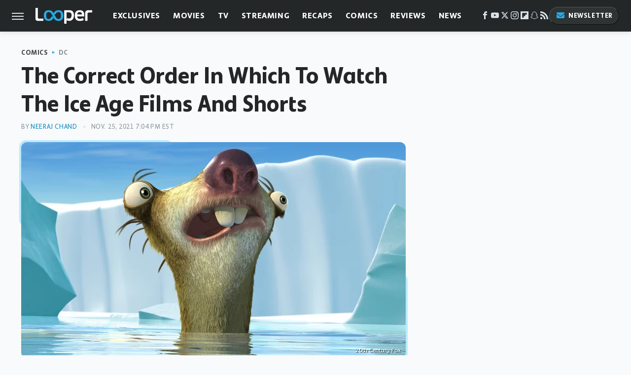

--- FILE ---
content_type: text/html; charset=UTF-8
request_url: https://www.looper.com/670718/the-correct-order-in-which-to-watch-the-ice-age-films-and-shorts/
body_size: 22649
content:
<!DOCTYPE html>
<html xmlns="http://www.w3.org/1999/xhtml" lang="en-US">
<head>
            
        <script type="text/javascript" async="async" data-noptimize="1" data-cfasync="false" src="https://scripts.mediavine.com/tags/looper.js"></script>            <link rel="preload" href="/wp-content/themes/unified/css/article.looper.min.css?design=3&v=1761058487" as="style"><link rel="preload" href="https://www.looper.com/img/gallery/the-correct-order-in-which-to-watch-the-ice-age-films-and-shorts/intro-1637879959.sm.webp" as="image">
<link class="preloadFont" rel="preload" href="https://www.looper.com/font/bonnie-semicondensed-bold-ff.woff2" as="font" crossorigin>
<link class="preloadFont" rel="preload" href="https://www.looper.com/font/bonnie-bold-ff.woff2" as="font" crossorigin>
<link class="preloadFont" rel="preload" href="https://www.looper.com/font/bonnie-regular-ff.woff2" as="font" crossorigin>

        <link rel="stylesheet" type="text/css" href="/wp-content/themes/unified/css/article.looper.min.css?design=3&v=1761058487" />
        <meta http-equiv="Content-Type" content="text/html; charset=utf8" />
        <meta name="viewport" content="width=device-width, initial-scale=1.0">
        <meta http-equiv="Content-Security-Policy" content="block-all-mixed-content" />
        <meta http-equiv="X-UA-Compatible" content="IE=10" />
        
        
                <meta name="robots" content="max-image-preview:large">
        <meta name="thumbnail" content="https://www.looper.com/img/gallery/the-correct-order-in-which-to-watch-the-ice-age-films-and-shorts/l-intro-1637879959.jpg">
        <title>The Correct Order In Which To Watch The Ice Age Films And Shorts</title>
        <meta name='description' content="Here is the correct chronological order in which you can watch the Ice Age movies and shorts to get up to speed on the franchise." />
        <meta property="mrf:tags" content="Content Type:SEO-Feature;Primary Category:DC;Category:Comics;Category:DC;Category:Movies;Headline Approver:Unknown;Trello Board:" />
        
                <meta property="og:site_name" content="Looper" />
        <meta property="og:title" content="The Correct Order In Which To Watch The Ice Age Films And Shorts - Looper">
        <meta property="og:image" content="https://www.looper.com/img/gallery/the-correct-order-in-which-to-watch-the-ice-age-films-and-shorts/l-intro-1637879959.jpg" />
        <meta property="og:description" content="Here is the correct chronological order in which you can watch the Ice Age movies and shorts to get up to speed on the franchise.">
        <meta property="og:type" content="article">
        <meta property="og:url" content="https://www.looper.com/670718/the-correct-order-in-which-to-watch-the-ice-age-films-and-shorts/">
                <meta name="twitter:title" content="The Correct Order In Which To Watch The Ice Age Films And Shorts - Looper">
        <meta name="twitter:description" content="Here is the correct chronological order in which you can watch the Ice Age movies and shorts to get up to speed on the franchise.">
        <meta name="twitter:site" content="@looper">
        <meta name="twitter:card" content="summary_large_image">
        <meta name="twitter:image" content="https://www.looper.com/img/gallery/the-correct-order-in-which-to-watch-the-ice-age-films-and-shorts/l-intro-1637879959.jpg">
            <meta property="article:published_time" content="2021-11-26T00:04:38+00:00" />
    <meta property="article:modified_time" content="2021-11-26T00:04:38+00:00" />
    <meta property="article:author" content="Neeraj Chand" />
        
        <link rel="shortcut icon" href="https://www.looper.com/img/looper-favicon-448x448.png">
        <link rel="icon" href="https://www.looper.com/img/looper-favicon-448x448.png">
        <link rel="canonical" href="https://www.looper.com/670718/the-correct-order-in-which-to-watch-the-ice-age-films-and-shorts/"/>
        <link rel="alternate" type="application/rss+xml" title="DC - Looper" href="https://www.looper.com/category/dc/feed/" />

        
        <script type="application/ld+json">{"@context":"http:\/\/schema.org","@type":"Article","mainEntityOfPage":{"@type":"WebPage","@id":"https:\/\/www.looper.com\/670718\/the-correct-order-in-which-to-watch-the-ice-age-films-and-shorts\/","url":"https:\/\/www.looper.com\/670718\/the-correct-order-in-which-to-watch-the-ice-age-films-and-shorts\/","breadcrumb":{"@type":"BreadcrumbList","itemListElement":[{"@type":"ListItem","position":1,"item":{"@id":"https:\/\/www.looper.com\/category\/comics\/","name":"Comics"}},{"@type":"ListItem","position":2,"item":{"@id":"https:\/\/www.looper.com\/category\/dc\/","name":"DC"}}]}},"isAccessibleForFree":true,"headline":"The Correct Order In Which To Watch The Ice Age Films And Shorts","image":{"@type":"ImageObject","url":"https:\/\/www.looper.com\/img\/gallery\/the-correct-order-in-which-to-watch-the-ice-age-films-and-shorts\/l-intro-1637879959.jpg","height":898,"width":1600},"datePublished":"2021-11-26T00:04:38+00:00","dateModified":"2021-11-26T00:04:38+00:00","author":[{"@type":"Person","name":"Neeraj Chand","description":"Neeraj has been working as a content writer for the past five years. During this time he has worked with a number of clients, both individuals, and companies.","url":"https:\/\/www.looper.com\/author\/neerajchand\/","knowsAbout":["Movies","Comics","TV","Video Games"],"sameAs":["https:\/\/www.instagram.com\/neerajchand2992"]}],"publisher":{"@type":"Organization","address":{"@type":"PostalAddress","streetAddress":"11787 Lantern Road #201","addressLocality":"Fishers","addressRegion":"IN","postalCode":"46038","addressCountry":"US"},"contactPoint":{"@type":"ContactPoint","telephone":"(908) 514-8038","contactType":"customer support","email":"staff@looper.com"},"publishingPrinciples":"https:\/\/www.looper.com\/policies\/","@id":"https:\/\/www.looper.com\/","name":"Looper","url":"https:\/\/www.looper.com\/","logo":{"@type":"ImageObject","url":"https:\/\/www.looper.com\/img\/looper-meta-image-1280x720.png","caption":"Looper Logo"},"description":"The latest film and TV news, movie trailers, exclusive interviews, reviews, as well as informed opinions on everything Hollywood has to offer.","sameAs":["https:\/\/www.facebook.com\/LooperMoviesTV","https:\/\/www.youtube.com\/c\/looper","https:\/\/twitter.com\/looper","https:\/\/www.instagram.com\/looperhq","https:\/\/flipboard.com\/@Looper","https:\/\/story.snapchat.com\/p\/94e00f7f-3dd0-4ebf-9d73-e13e781b2462","https:\/\/subscribe.looper.com\/newsletter"]},"description":"Here is the correct chronological order in which you can watch the Ice Age movies and shorts to get up to speed on the franchise."}</script>
                </head>
<body>
<div id="wrapper">
    <div class="page-wrap">
        <header id="header" class="">
            <div class="nav-drop">
                <div class="jcf-scrollable">
                    <div class="aside-holder">
                                    <nav id="aside-nav">
                <div class="nav-top">
                    <div class="logo">
                        <a href="/" class="logo-holder">
                            <img src="https://www.looper.com/img/Looper-Logo-RGB-Negative.svg" alt="Looper" width="115" height="34">
                        </a>
                        <a href="#" class="nav-opener close"></a>
                    </div>
                </div>
                
                <ul class="main-nav"><li class="navlink navlink-exclusives"><a href="/category/exclusives/">Exclusives</a><input type="checkbox" id="subnav-button-exclusives"><label for="subnav-button-exclusives"></label><ul class="main-nav"><li class="subnavlink navlink-exclusives-interviews"><a href="/category/exclusives-interviews/">Interviews</a></li><li class="subnavlink navlink-opinion"><a href="/category/opinion/">Opinion</a></li></ul></li><li class="navlink navlink-movies"><a href="/category/movies/">Movies</a><input type="checkbox" id="subnav-button-movies"><label for="subnav-button-movies"></label><ul class="main-nav"><li class="subnavlink navlink-action-and-adventure"><a href="/category/action-and-adventure/">Action & Adventure Movies</a></li><li class="subnavlink navlink-animation"><a href="/category/animation/">Animation Movies</a></li><li class="subnavlink navlink-comedy-movies"><a href="/category/comedy-movies/">Comedy Movies</a></li><li class="subnavlink navlink-documentary"><a href="/category/documentary/">Documentaries</a></li><li class="subnavlink navlink-drama"><a href="/category/drama/">Drama Movies</a></li><li class="subnavlink navlink-fantasy"><a href="/category/fantasy/">Fantasy Movies</a></li><li class="subnavlink navlink-history-movies"><a href="/category/history-movies/">History Movies</a></li><li class="subnavlink navlink-horror-and-thriller"><a href="/category/horror-and-thriller/">Horror & Thriller</a></li><li class="subnavlink navlink-romance"><a href="/category/romance/">Romance Movies</a></li><li class="subnavlink navlink-science-fiction"><a href="/category/science-fiction/">Science Fiction Movies</a></li></ul></li><li class="navlink navlink-television"><a href="/category/television/">TV</a><input type="checkbox" id="subnav-button-television"><label for="subnav-button-television"></label><ul class="main-nav"><li class="subnavlink navlink-reality-tv"><a href="/category/reality-tv/">Reality TV</a></li><li class="subnavlink navlink-talk-shows"><a href="/category/talk-shows/">Talk Shows</a></li><li class="subnavlink navlink-sitcoms"><a href="/category/sitcoms/">Sitcoms</a></li><li class="subnavlink navlink-anime"><a href="/category/anime/">Anime Shows</a></li><li class="subnavlink navlink-cartoons"><a href="/category/cartoons/">Cartoon Shows</a></li><li class="subnavlink navlink-tv-dramas"><a href="/category/tv-dramas/">TV Dramas</a></li><li class="subnavlink navlink-variety-shows"><a href="/category/variety-shows/">Variety Shows</a></li><li class="subnavlink navlink-game-shows"><a href="/category/game-shows/">Game Shows</a></li><li class="subnavlink navlink-miniseries"><a href="/category/miniseries/">Miniseries</a></li><li class="subnavlink navlink-docuseries"><a href="/category/docuseries/">Docuseries</a></li></ul></li><li class="navlink navlink-streaming"><a href="/category/streaming/">Streaming</a><input type="checkbox" id="subnav-button-streaming"><label for="subnav-button-streaming"></label><ul class="main-nav"><li class="subnavlink navlink-netflix"><a href="/category/netflix/">Netflix</a></li><li class="subnavlink navlink-hulu"><a href="/category/hulu/">Hulu</a></li><li class="subnavlink navlink-amazon-prime"><a href="/category/amazon-prime/">Amazon Prime</a></li><li class="subnavlink navlink-disney-plus"><a href="/category/disney-plus/">Disney+</a></li><li class="subnavlink navlink-hbo-max"><a href="/category/hbo-max/">HBO Max</a></li><li class="subnavlink navlink-peacock"><a href="/category/peacock/">Peacock</a></li><li class="subnavlink navlink-apple-tv"><a href="/category/apple-tv/">Apple TV</a></li><li class="subnavlink navlink-paramount-plus"><a href="/category/paramount-plus/">Paramount+</a></li></ul></li><li class="navlink navlink-recaps"><a href="/category/recaps/">Recaps</a></li><li class="navlink navlink-comics"><a href="/category/comics/">Comics</a><input type="checkbox" id="subnav-button-comics"><label for="subnav-button-comics"></label><ul class="main-nav"><li class="subnavlink navlink-marvel"><a href="/category/marvel/">Marvel</a></li><li class="subnavlink navlink-dc"><a href="/category/dc/">DC</a></li></ul></li><li class="navlink navlink-reviews"><a href="/category/reviews/">Reviews</a><input type="checkbox" id="subnav-button-reviews"><label for="subnav-button-reviews"></label><ul class="main-nav"><li class="subnavlink navlink-movie-reviews"><a href="/category/movie-reviews/">Movie Reviews</a></li><li class="subnavlink navlink-tv-reviews"><a href="/category/tv-reviews/">TV Reviews</a></li></ul></li><li class="navlink navlink-news"><a href="/category/news/">News</a><input type="checkbox" id="subnav-button-news"><label for="subnav-button-news"></label><ul class="main-nav"><li class="subnavlink navlink-movie-news"><a href="/category/movie-news/">Movie News</a></li><li class="subnavlink navlink-tv-news"><a href="/category/tv-news/">TV News</a></li></ul></li><li class="navlink navlink-features"><a href="/category/features/">Features</a></li></ul>        <ul class="social-buttons">
            <li><a href="http://www.facebook.com/LooperMoviesTV" target="_blank" title="Facebook" aria-label="Facebook"><svg class="icon"><use xlink:href="#facebook"></use></svg></a></li><li><a href="https://www.youtube.com/c/looper" target="_blank" title="YouTube" aria-label="YouTube"><svg class="icon"><use xlink:href="#youtube"></use></svg></a></li><li><a href="https://twitter.com/looper" target="_blank" title="Twitter" aria-label="Twitter"><svg class="icon"><use xlink:href="#twitter"></use></svg></a></li><li><a href="https://www.instagram.com/looperhq" target="_blank" title="Instagram" aria-label="Instagram"><svg class="icon"><use xlink:href="#instagram"></use></svg></a></li><li><a href="https://flipboard.com/@Looper" target="_blank" title="Flipboard" aria-label="Flipboard"><svg class="icon"><use xlink:href="#flipboard"></use></svg></a></li><li><a href="https://story.snapchat.com/p/94e00f7f-3dd0-4ebf-9d73-e13e781b2462" target="_blank" title="Snapchat" aria-label="Snapchat"><svg class="icon"><use xlink:href="#snapchat"></use></svg></a></li><li><a href="/feed/" target="_blank" title="RSS" aria-label="RSS"><svg class="icon"><use xlink:href="#rss"></use></svg></a></li>
            
            <li class="menu-btn newsletter-btn"><a href="https://subscribe.looper.com/newsletter?utm_source=looper&utm_medium=side-nav" target="_blank" title="Newsletter" aria-label="Newsletter"><svg class="icon"><use xlink:href="#revue"></use></svg>Newsletter</a></li>
        </ul>            <ul class="info-links">
                <li class="info-link first-info-link"><a href="/about/">About</a></li>
                <li class="info-link"><a href="/policies/">Editorial Policies</a></li>
                <li class="info-link"><a href="/reviews-policy-guidelines/">Reviews Policy</a></li>
                
                <li class="info-link"><a href="https://www.looper.com/privacy-policy/" target="_blank">Privacy Policy</a></a>
                <li class="info-link"><a href="https://www.static.com/terms" target="_blank">Terms of Use</a></li>
            </ul>
            </nav>                        <div class="nav-bottom">
                            <span class="copyright-info">&copy; 2026                                <a href="https://www.static.com/" target="_blank">Static Media</a>. All Rights Reserved
                            </span>
                        </div>
                    </div>
                </div>
            </div>
            <div id="bg"></div>
         
            <div id="header-container">
                <div id="hamburger-holder">
                    <div class="hamburger nav-opener"></div>
                </div>

                    <div id="logo" class="top-nav-standard">
        <a href="/"><img src="https://www.looper.com/img/Looper-Logo-RGB-Negative.svg" alt="Looper" width="115" height="34"></a>
    </div>
                <div id="logo-icon" class="top-nav-scrolled">
                    <a href="/" >
                        <img src="https://www.looper.com/img/Looper-Icon-RGB-Color.svg" alt="Looper" width="41" height="23">                    </a>
                </div>

                <div id="top-nav-title" class="top-nav-scrolled">The Correct Order In Which To Watch The Ice Age Films And Shorts</div>

                            <div id="top-nav" class="top-nav-standard">
                <nav id="top-nav-holder">
                    
                    <a href="/category/exclusives/" class="navlink-exclusives">Exclusives</a>
<a href="/category/movies/" class="navlink-movies">Movies</a>
<a href="/category/television/" class="navlink-television">TV</a>
<a href="/category/streaming/" class="navlink-streaming">Streaming</a>
<a href="/category/recaps/" class="navlink-recaps">Recaps</a>
<a href="/category/comics/" class="navlink-comics">Comics</a>
<a href="/category/reviews/" class="navlink-reviews">Reviews</a>
<a href="/category/news/" class="navlink-news">News</a>
<a href="/category/features/" class="navlink-features">Features</a>

                </nav>
            </div>                <svg width="0" height="0" class="hidden">
            <symbol version="1.1" xmlns="http://www.w3.org/2000/svg" viewBox="0 0 16 16" id="rss">
    <path d="M2.13 11.733c-1.175 0-2.13 0.958-2.13 2.126 0 1.174 0.955 2.122 2.13 2.122 1.179 0 2.133-0.948 2.133-2.122-0-1.168-0.954-2.126-2.133-2.126zM0.002 5.436v3.067c1.997 0 3.874 0.781 5.288 2.196 1.412 1.411 2.192 3.297 2.192 5.302h3.080c-0-5.825-4.739-10.564-10.56-10.564zM0.006 0v3.068c7.122 0 12.918 5.802 12.918 12.932h3.076c0-8.82-7.176-16-15.994-16z"></path>
</symbol>
        <symbol xmlns="http://www.w3.org/2000/svg" viewBox="0 0 512 512" id="twitter">
    <path d="M389.2 48h70.6L305.6 224.2 487 464H345L233.7 318.6 106.5 464H35.8L200.7 275.5 26.8 48H172.4L272.9 180.9 389.2 48zM364.4 421.8h39.1L151.1 88h-42L364.4 421.8z"></path>
</symbol>
        <symbol xmlns="http://www.w3.org/2000/svg" viewBox="0 0 32 32" id="facebook">
    <path d="M19 6h5V0h-5c-3.86 0-7 3.14-7 7v3H8v6h4v16h6V16h5l1-6h-6V7c0-.542.458-1 1-1z"></path>
</symbol>
        <symbol xmlns="http://www.w3.org/2000/svg" viewBox="0 0 32 32" id="flipboard">
    <path d="M0 0v32h32V0zm25.6 12.8h-6.4v6.4h-6.4v6.4H6.4V6.4h19.2z"></path>
</symbol>
        <symbol xmlns="http://www.w3.org/2000/svg" viewBox="0 0 32 32" id="instagram">
    <path d="M16 2.881c4.275 0 4.781.019 6.462.094 1.563.069 2.406.331 2.969.55a4.952 4.952 0 011.837 1.194 5.015 5.015 0 011.2 1.838c.219.563.481 1.412.55 2.969.075 1.688.094 2.194.094 6.463s-.019 4.781-.094 6.463c-.069 1.563-.331 2.406-.55 2.969a4.94 4.94 0 01-1.194 1.837 5.02 5.02 0 01-1.837 1.2c-.563.219-1.413.481-2.969.55-1.688.075-2.194.094-6.463.094s-4.781-.019-6.463-.094c-1.563-.069-2.406-.331-2.969-.55a4.952 4.952 0 01-1.838-1.194 5.02 5.02 0 01-1.2-1.837c-.219-.563-.481-1.413-.55-2.969-.075-1.688-.094-2.194-.094-6.463s.019-4.781.094-6.463c.069-1.563.331-2.406.55-2.969a4.964 4.964 0 011.194-1.838 5.015 5.015 0 011.838-1.2c.563-.219 1.412-.481 2.969-.55 1.681-.075 2.188-.094 6.463-.094zM16 0c-4.344 0-4.887.019-6.594.094-1.7.075-2.869.35-3.881.744-1.056.412-1.95.956-2.837 1.85a7.833 7.833 0 00-1.85 2.831C.444 6.538.169 7.7.094 9.4.019 11.113 0 11.656 0 16s.019 4.887.094 6.594c.075 1.7.35 2.869.744 3.881.413 1.056.956 1.95 1.85 2.837a7.82 7.82 0 002.831 1.844c1.019.394 2.181.669 3.881.744 1.706.075 2.25.094 6.594.094s4.888-.019 6.594-.094c1.7-.075 2.869-.35 3.881-.744 1.05-.406 1.944-.956 2.831-1.844s1.438-1.781 1.844-2.831c.394-1.019.669-2.181.744-3.881.075-1.706.094-2.25.094-6.594s-.019-4.887-.094-6.594c-.075-1.7-.35-2.869-.744-3.881a7.506 7.506 0 00-1.831-2.844A7.82 7.82 0 0026.482.843C25.463.449 24.301.174 22.601.099c-1.712-.081-2.256-.1-6.6-.1z"></path>
    <path d="M16 7.781c-4.537 0-8.219 3.681-8.219 8.219s3.681 8.219 8.219 8.219 8.219-3.681 8.219-8.219A8.221 8.221 0 0016 7.781zm0 13.55a5.331 5.331 0 110-10.663 5.331 5.331 0 010 10.663zM26.462 7.456a1.919 1.919 0 11-3.838 0 1.919 1.919 0 013.838 0z"></path>
</symbol>
         <symbol xmlns="http://www.w3.org/2000/svg" viewBox="0 0 448 512" id="linkedin">
    <path d="M100.3 448H7.4V148.9h92.9zM53.8 108.1C24.1 108.1 0 83.5 0 53.8a53.8 53.8 0 0 1 107.6 0c0 29.7-24.1 54.3-53.8 54.3zM447.9 448h-92.7V302.4c0-34.7-.7-79.2-48.3-79.2-48.3 0-55.7 37.7-55.7 76.7V448h-92.8V148.9h89.1v40.8h1.3c12.4-23.5 42.7-48.3 87.9-48.3 94 0 111.3 61.9 111.3 142.3V448z"/>
</symbol>
        <symbol xmlns="http://www.w3.org/2000/svg" viewBox="0 0 300 300" id="muckrack">
    <path d="M 0 0 L 0 300 L 300 300 L 300 0 L 0 0 z M 200.86328 96.025391 C 210.72578 96.000391 220.65 95.999609 229 96.099609 C 256.4 96.099609 269.69922 116.40078 269.69922 136.30078 C 269.59922 149.30078 264.00078 161.99961 252.80078 169.59961 C 252.80078 169.59961 252 170.29961 249.5 171.09961 L 268.19922 204.5 L 267.40039 209.5 L 236.80078 209.5 L 219.69922 174.5 L 202.69922 174.5 L 202.69922 209.5 L 173.09961 209.5 L 173.09961 96.099609 C 181.19961 96.099609 191.00078 96.050391 200.86328 96.025391 z M 29.599609 96.400391 L 40.5 96.400391 L 94.099609 145.5 L 147.5 96.400391 L 158.90039 96.400391 L 158.90039 209.59961 L 129.30078 209.59961 L 129.30078 150.5 L 95.699219 180 L 92.300781 180 L 59.199219 150.5 L 59.199219 209.59961 L 29.599609 209.59961 L 29.599609 96.400391 z M 202.80078 120.59961 L 202.80078 150.30078 L 228.59961 150.30078 C 236.79961 150.30078 240.90039 142.29922 240.90039 135.19922 C 240.90039 127.99922 236.99961 120.59961 228.59961 120.59961 L 202.80078 120.59961 z "></path>
</symbol>
        <symbol xmlns="http://www.w3.org/2000/svg" viewBox="0 0 32 32" id="youtube">
    <path d="M31.681 9.6s-.313-2.206-1.275-3.175C29.187 5.15 27.825 5.144 27.2 5.069c-4.475-.325-11.194-.325-11.194-.325h-.012s-6.719 0-11.194.325c-.625.075-1.987.081-3.206 1.356C.631 7.394.325 9.6.325 9.6s-.319 2.588-.319 5.181v2.425c0 2.587.319 5.181.319 5.181s.313 2.206 1.269 3.175c1.219 1.275 2.819 1.231 3.531 1.369 2.563.244 10.881.319 10.881.319s6.725-.012 11.2-.331c.625-.075 1.988-.081 3.206-1.356.962-.969 1.275-3.175 1.275-3.175s.319-2.587.319-5.181v-2.425c-.006-2.588-.325-5.181-.325-5.181zM12.694 20.15v-8.994l8.644 4.513-8.644 4.481z"></path>
</symbol>
        <symbol xmlns="http://www.w3.org/2000/svg" viewBox="0 0 512 512" id="pinterest">
    <g>
    <path d="M220.646,338.475C207.223,408.825,190.842,476.269,142.3,511.5
            c-14.996-106.33,21.994-186.188,39.173-270.971c-29.293-49.292,3.518-148.498,65.285-124.059
            c76.001,30.066-65.809,183.279,29.38,202.417c99.405,19.974,139.989-172.476,78.359-235.054
            C265.434-6.539,95.253,81.775,116.175,211.161c5.09,31.626,37.765,41.22,13.062,84.884c-57.001-12.65-74.005-57.6-71.822-117.533
            c3.53-98.108,88.141-166.787,173.024-176.293c107.34-12.014,208.081,39.398,221.991,140.376
            c15.67,113.978-48.442,237.412-163.23,228.529C258.085,368.704,245.023,353.283,220.646,338.475z">
    </path>
    </g>
</symbol>
        <symbol xmlns="http://www.w3.org/2000/svg" viewBox="0 0 32 32" id="tiktok">
    <path d="M 22.472559,-3.8146973e-6 C 23.000559,4.5408962 25.535059,7.2481962 29.941559,7.5361962 v 5.1073998 c -2.5536,0.2496 -4.7905,-0.5856 -7.3922,-2.1601 v 9.5523 c 0,12.1348 -13.2292004,15.927 -18.5478004,7.2291 -3.4177,-5.597 -1.3248,-15.4181 9.6387004,-15.8117 v 5.3857 c -0.8352,0.1344 -1.728,0.3456 -2.5441,0.6241 -2.4384004,0.8256 -3.8209004,2.3712 -3.4369004,5.0977 0.7392,5.2226 10.3204004,6.7682 9.5235004,-3.4369 V 0.00959619 h 5.2898 z" />
</symbol>
        <symbol xmlns="http://www.w3.org/2000/svg" viewBox="0 0 32 32" id="twitch">
    <path d="M3 0l-3 5v23h8v4h4l4-4h5l9-9v-19h-27zM26 17l-5 5h-5l-4 4v-4h-6v-18h20v13z"></path><path d="M19 8h3v8h-3v-8z"></path><path d="M13 8h3v8h-3v-8z"></path>
</symbol>
        <symbol xmlns="http://www.w3.org/2000/svg" viewBox="0 0 512 512" id="snapchat">
    <path d="M496.926,366.6c-3.373-9.176-9.8-14.086-17.112-18.153-1.376-.806-2.641-1.451-3.72-1.947-2.182-1.128-4.414-2.22-6.634-3.373-22.8-12.09-40.609-27.341-52.959-45.42a102.889,102.889,0,0,1-9.089-16.12c-1.054-3.013-1-4.724-.248-6.287a10.221,10.221,0,0,1,2.914-3.038c3.918-2.591,7.96-5.22,10.7-6.993,4.885-3.162,8.754-5.667,11.246-7.44,9.362-6.547,15.909-13.5,20-21.278a42.371,42.371,0,0,0,2.1-35.191c-6.2-16.318-21.613-26.449-40.287-26.449a55.543,55.543,0,0,0-11.718,1.24c-1.029.224-2.059.459-3.063.72.174-11.16-.074-22.94-1.066-34.534-3.522-40.758-17.794-62.123-32.674-79.16A130.167,130.167,0,0,0,332.1,36.443C309.515,23.547,283.91,17,256,17S202.6,23.547,180,36.443a129.735,129.735,0,0,0-33.281,26.783c-14.88,17.038-29.152,38.44-32.673,79.161-.992,11.594-1.24,23.435-1.079,34.533-1-.26-2.021-.5-3.051-.719a55.461,55.461,0,0,0-11.717-1.24c-18.687,0-34.125,10.131-40.3,26.449a42.423,42.423,0,0,0,2.046,35.228c4.105,7.774,10.652,14.731,20.014,21.278,2.48,1.736,6.361,4.24,11.246,7.44,2.641,1.711,6.5,4.216,10.28,6.72a11.054,11.054,0,0,1,3.3,3.311c.794,1.624.818,3.373-.36,6.6a102.02,102.02,0,0,1-8.94,15.785c-12.077,17.669-29.363,32.648-51.434,44.639C32.355,348.608,20.2,352.75,15.069,366.7c-3.868,10.528-1.339,22.506,8.494,32.6a49.137,49.137,0,0,0,12.4,9.387,134.337,134.337,0,0,0,30.342,12.139,20.024,20.024,0,0,1,6.126,2.741c3.583,3.137,3.075,7.861,7.849,14.78a34.468,34.468,0,0,0,8.977,9.127c10.019,6.919,21.278,7.353,33.207,7.811,10.776.41,22.989.881,36.939,5.481,5.778,1.91,11.78,5.605,18.736,9.92C194.842,480.951,217.707,495,255.973,495s61.292-14.123,78.118-24.428c6.907-4.24,12.872-7.9,18.489-9.758,13.949-4.613,26.163-5.072,36.939-5.481,11.928-.459,23.187-.893,33.206-7.812a34.584,34.584,0,0,0,10.218-11.16c3.434-5.84,3.348-9.919,6.572-12.771a18.971,18.971,0,0,1,5.753-2.629A134.893,134.893,0,0,0,476.02,408.71a48.344,48.344,0,0,0,13.019-10.193l.124-.149C498.389,388.5,500.708,376.867,496.926,366.6Zm-34.013,18.277c-20.745,11.458-34.533,10.23-45.259,17.137-9.114,5.865-3.72,18.513-10.342,23.076-8.134,5.617-32.177-.4-63.239,9.858-25.618,8.469-41.961,32.822-88.038,32.822s-62.036-24.3-88.076-32.884c-31-10.255-55.092-4.241-63.239-9.858-6.609-4.563-1.24-17.211-10.341-23.076-10.739-6.907-24.527-5.679-45.26-17.075-13.206-7.291-5.716-11.8-1.314-13.937,75.143-36.381,87.133-92.552,87.666-96.719.645-5.046,1.364-9.014-4.191-14.148-5.369-4.96-29.189-19.7-35.8-24.316-10.937-7.638-15.748-15.264-12.2-24.638,2.48-6.485,8.531-8.928,14.879-8.928a27.643,27.643,0,0,1,5.965.67c12,2.6,23.659,8.617,30.392,10.242a10.749,10.749,0,0,0,2.48.335c3.6,0,4.86-1.811,4.612-5.927-.768-13.132-2.628-38.725-.558-62.644,2.84-32.909,13.442-49.215,26.04-63.636,6.051-6.932,34.484-36.976,88.857-36.976s82.88,29.92,88.931,36.827c12.611,14.421,23.225,30.727,26.04,63.636,2.071,23.919.285,49.525-.558,62.644-.285,4.327,1.017,5.927,4.613,5.927a10.648,10.648,0,0,0,2.48-.335c6.745-1.624,18.4-7.638,30.4-10.242a27.641,27.641,0,0,1,5.964-.67c6.386,0,12.4,2.48,14.88,8.928,3.546,9.374-1.24,17-12.189,24.639-6.609,4.612-30.429,19.343-35.8,24.315-5.568,5.134-4.836,9.1-4.191,14.149.533,4.228,12.511,60.4,87.666,96.718C468.629,373.011,476.119,377.524,462.913,384.877Z"></path>
</symbol>
        <symbol xmlns="http://www.w3.org/2000/svg" viewBox="0 0 192 192" id="threads">
    <path d="M141.537 88.9883C140.71 88.5919 139.87 88.2104 139.019 87.8451C137.537 60.5382 122.616 44.905 97.5619 44.745C97.4484 44.7443 97.3355 44.7443 97.222 44.7443C82.2364 44.7443 69.7731 51.1409 62.102 62.7807L75.881 72.2328C81.6116 63.5383 90.6052 61.6848 97.2286 61.6848C97.3051 61.6848 97.3819 61.6848 97.4576 61.6855C105.707 61.7381 111.932 64.1366 115.961 68.814C118.893 72.2193 120.854 76.925 121.825 82.8638C114.511 81.6207 106.601 81.2385 98.145 81.7233C74.3247 83.0954 59.0111 96.9879 60.0396 116.292C60.5615 126.084 65.4397 134.508 73.775 140.011C80.8224 144.663 89.899 146.938 99.3323 146.423C111.79 145.74 121.563 140.987 128.381 132.296C133.559 125.696 136.834 117.143 138.28 106.366C144.217 109.949 148.617 114.664 151.047 120.332C155.179 129.967 155.42 145.8 142.501 158.708C131.182 170.016 117.576 174.908 97.0135 175.059C74.2042 174.89 56.9538 167.575 45.7381 153.317C35.2355 139.966 29.8077 120.682 29.6052 96C29.8077 71.3178 35.2355 52.0336 45.7381 38.6827C56.9538 24.4249 74.2039 17.11 97.0132 16.9405C119.988 17.1113 137.539 24.4614 149.184 38.788C154.894 45.8136 159.199 54.6488 162.037 64.9503L178.184 60.6422C174.744 47.9622 169.331 37.0357 161.965 27.974C147.036 9.60668 125.202 0.195148 97.0695 0H96.9569C68.8816 0.19447 47.2921 9.6418 32.7883 28.0793C19.8819 44.4864 13.2244 67.3157 13.0007 95.9325L13 96L13.0007 96.0675C13.2244 124.684 19.8819 147.514 32.7883 163.921C47.2921 182.358 68.8816 191.806 96.9569 192H97.0695C122.03 191.827 139.624 185.292 154.118 170.811C173.081 151.866 172.51 128.119 166.26 113.541C161.776 103.087 153.227 94.5962 141.537 88.9883ZM98.4405 129.507C88.0005 130.095 77.1544 125.409 76.6196 115.372C76.2232 107.93 81.9158 99.626 99.0812 98.6368C101.047 98.5234 102.976 98.468 104.871 98.468C111.106 98.468 116.939 99.0737 122.242 100.233C120.264 124.935 108.662 128.946 98.4405 129.507Z" />
</symbol>
        <symbol xmlns="http://www.w3.org/2000/svg" viewBox="0 0 512 512" id="bluesky">
    <path d="M111.8 62.2C170.2 105.9 233 194.7 256 242.4c23-47.6 85.8-136.4 144.2-180.2c42.1-31.6 110.3-56 110.3 21.8c0 15.5-8.9 130.5-14.1 149.2C478.2 298 412 314.6 353.1 304.5c102.9 17.5 129.1 75.5 72.5 133.5c-107.4 110.2-154.3-27.6-166.3-62.9l0 0c-1.7-4.9-2.6-7.8-3.3-7.8s-1.6 3-3.3 7.8l0 0c-12 35.3-59 173.1-166.3 62.9c-56.5-58-30.4-116 72.5-133.5C100 314.6 33.8 298 15.7 233.1C10.4 214.4 1.5 99.4 1.5 83.9c0-77.8 68.2-53.4 110.3-21.8z"/>
</symbol>
        <symbol xmlns="http://www.w3.org/2000/svg" viewBox="0 0 618 478" id="google">
    <path d="M617.84 456.59C617.82 467.86 608.68 477 597.41 477.02H20.43C9.16 477 0.02 467.86 0 456.59V20.43C0.02 9.16 9.16 0.02 20.43 0H597.41C608.68 0.02 617.82 9.16 617.84 20.43V456.59ZM516.79 342.6V302.74C516.79 301.26 515.59 300.06 514.11 300.06H335.02V345.46H514.11C515.61 345.44 516.82 344.2 516.79 342.7C516.79 342.67 516.79 342.64 516.79 342.6ZM544.02 256.35V216.31C544.04 214.83 542.86 213.61 541.38 213.59C541.37 213.59 541.35 213.59 541.34 213.59H335.02V258.99H541.34C542.79 259.02 543.99 257.86 544.02 256.41C544.02 256.36 544.02 256.32 544.02 256.27V256.36V256.35ZM516.79 170.1V129.88C516.79 128.4 515.59 127.2 514.11 127.2H335.02V172.6H514.11C515.56 172.58 516.74 171.42 516.79 169.97V170.11V170.1ZM180.59 218.08V258.93H239.6C234.74 283.9 212.77 302.01 180.59 302.01C144.24 300.72 115.81 270.2 117.11 233.84C118.34 199.3 146.05 171.59 180.59 170.36C196.12 170.1 211.13 175.97 222.35 186.7L253.49 155.6C233.78 137.06 207.65 126.88 180.59 127.18C120.42 127.18 71.64 175.96 71.64 236.13C71.64 296.3 120.42 345.08 180.59 345.08C240.76 345.08 285 300.82 285 238.49C284.96 231.59 284.39 224.69 283.27 217.88L180.59 218.06V218.08Z"/>
</symbol>
        <symbol id="website" viewBox="0 0 17 17" xmlns="http://www.w3.org/2000/svg">
    <path fill-rule="evenodd" clip-rule="evenodd" d="M1.91041 1.47245C3.56879 -0.185927 6.25755 -0.185927 7.91592 1.47245L10.9186 4.47521C12.577 6.13361 12.577 8.82231 10.9186 10.4807C10.5041 10.8954 9.83185 10.8954 9.41728 10.4807C9.00271 10.0661 9.00271 9.39389 9.41728 8.97932C10.2465 8.15019 10.2465 6.80573 9.41728 5.97659L6.41454 2.97383C5.58535 2.14465 4.24097 2.14465 3.41178 2.97383C2.58261 3.80302 2.58261 5.1474 3.41178 5.97659L4.16248 6.72728C4.57708 7.14185 4.57707 7.81407 4.16248 8.22864C3.74789 8.64321 3.07569 8.64321 2.6611 8.22864L1.91041 7.47796C0.252031 5.81959 0.252031 3.13083 1.91041 1.47245ZM7.91592 5.9766C8.33049 6.39116 8.33049 7.06339 7.91592 7.47796C7.08678 8.3072 7.08678 9.65155 7.91592 10.4807L10.9186 13.4835C11.7479 14.3127 13.0922 14.3127 13.9215 13.4835C14.7506 12.6543 14.7506 11.3099 13.9215 10.4807L13.1708 9.73C12.7561 9.31544 12.7561 8.64321 13.1708 8.22864C13.5854 7.81407 14.2575 7.81407 14.6722 8.22864L15.4228 8.97932C17.0812 10.6377 17.0812 13.3265 15.4228 14.9849C13.7645 16.6433 11.0757 16.6433 9.41728 14.9849L6.41455 11.9822C4.75618 10.3238 4.75618 7.63498 6.41455 5.9766C6.82912 5.562 7.50135 5.562 7.91592 5.9766Z"/>
</symbol>
            <symbol xmlns="http://www.w3.org/2000/svg" viewBox="0 0 512 512" id="revue">
        <path d="M48 64C21.5 64 0 85.5 0 112c0 15.1 7.1 29.3 19.2 38.4L236.8 313.6c11.4 8.5 27 8.5 38.4 0L492.8 150.4c12.1-9.1 19.2-23.3 19.2-38.4c0-26.5-21.5-48-48-48H48zM0 176V384c0 35.3 28.7 64 64 64H448c35.3 0 64-28.7 64-64V176L294.4 339.2c-22.8 17.1-54 17.1-76.8 0L0 176z"/>
    </symbol>
        
        
        
        <symbol xmlns="http://www.w3.org/2000/svg" viewBox="0 0 16 16" id="advertise">
            <g clip-path="url(#clip0_1911_5435)">
            <path fill-rule="evenodd" clip-rule="evenodd" d="M12 1.40497L2.26973 4.27073L0 2.34144V12.6558L2.26967 10.7271L3.84476 11.191V14.1933C3.84529 15.229 4.55813 16.067 5.43904 16.0676H9.23405C9.67247 16.0682 10.0745 15.8571 10.3609 15.5183C10.6488 15.1814 10.8284 14.709 10.8278 14.1932V13.2478L12 13.593V1.40497ZM5.09306 14.5997C5.00434 14.4935 4.95039 14.3537 4.94986 14.1932V11.5168L9.72281 12.9219V14.1932C9.72227 14.3537 9.66885 14.4935 9.5796 14.5997C9.48985 14.7047 9.37052 14.7676 9.23409 14.7676H5.4391C5.30214 14.7676 5.18281 14.7047 5.09306 14.5997Z" />
            <path d="M13 1.11045L17 -0.067627V15.0654L13 13.8875V1.11045Z" />
            </g>
            <defs>
            <clipPath id="clip0_1911_5435">
            <rect width="16" height="16" fill="white"/>
            </clipPath>
            </defs>
        </symbol>
    
</svg>                    <nav id="social-nav-holder" class="top-nav-standard">
        <ul class="social-buttons">
            <li><a href="http://www.facebook.com/LooperMoviesTV" target="_blank" title="Facebook" aria-label="Facebook"><svg class="icon"><use xlink:href="#facebook"></use></svg></a></li><li><a href="https://www.youtube.com/c/looper" target="_blank" title="YouTube" aria-label="YouTube"><svg class="icon"><use xlink:href="#youtube"></use></svg></a></li><li><a href="https://twitter.com/looper" target="_blank" title="Twitter" aria-label="Twitter"><svg class="icon"><use xlink:href="#twitter"></use></svg></a></li><li><a href="https://www.instagram.com/looperhq" target="_blank" title="Instagram" aria-label="Instagram"><svg class="icon"><use xlink:href="#instagram"></use></svg></a></li><li><a href="https://flipboard.com/@Looper" target="_blank" title="Flipboard" aria-label="Flipboard"><svg class="icon"><use xlink:href="#flipboard"></use></svg></a></li><li><a href="https://story.snapchat.com/p/94e00f7f-3dd0-4ebf-9d73-e13e781b2462" target="_blank" title="Snapchat" aria-label="Snapchat"><svg class="icon"><use xlink:href="#snapchat"></use></svg></a></li><li><a href="/feed/" target="_blank" title="RSS" aria-label="RSS"><svg class="icon"><use xlink:href="#rss"></use></svg></a></li>
            
            <li class="menu-btn newsletter-btn"><a href="https://subscribe.looper.com/newsletter?utm_source=looper&utm_medium=top-nav" target="_blank" title="Newsletter" aria-label="Newsletter"><svg class="icon"><use xlink:href="#revue"></use></svg>Newsletter</a></li>
        </ul>
    </nav>
                                <div id="top-nav-share" class="top-nav-scrolled"></div>
	                        </div>
            <div id="is-tablet"></div>
            <div id="is-mobile"></div>
        </header>
<main id="main" role="main" class="infinite gallery" data-post-type="articles">
    <div class="holder">
        <div id="content" class="article">
            

            <article class="news-post">
    
    
    <ul class="breadcrumbs">
<li>
<a href="/category/comics/">Comics</a> </li>
<li>
<a href="/category/dc/">DC</a> </li>
</ul>
                <div class="news-article">
                <h1 class="title-gallery" data-post-id="670718" id="title-gallery" data-author="Neeraj Chand" data-category="dc" data-content_type="SEO-Feature" data-mod_date="2021-11-25" data-layout="Infinite" data-post_id="670718" data-pub_date="2021-11-25" data-day="Thursday" data-dayhour="Thursday-7PM" data-pubhour="7PM" data-num_slides="15" data-num_words="3200" data-pitcher="Unknown" data-trello_board="" data-intent="Legacy" data-ideation="Legacy" data-importanttopic="False">The Correct Order In Which To Watch The Ice Age Films And Shorts</h1>
            </div>

    
                <div class="news-article">
                
                                <div class="byline-container">
                    <div class="byline-text-wrap">
                        <span class="byline-by">By</span> <a href="/author/neerajchand/" class="byline-author">Neeraj Chand</a>
                        
                        <span class="byline-slash"></span>
                        <span class="byline-timestamp">
                            <time datetime="2021-11-26T00:04:38+00:00">Nov. 25, 2021 7:04 pm EST</time></span>
                        
                    </div>
                    
                </div>
                                <div class="slide-key image-holder gallery-image-holder credit-image-wrap lead-image-holder" data-post-url="https://www.looper.com/670718/the-correct-order-in-which-to-watch-the-ice-age-films-and-shorts/" data-post-title="The correct order in which to watch the Ice Age films and shorts" data-slide-num="0" data-post-id="670718">
                                             <picture id="p12d24cdbc6e0f8fdb737612a1249a53f">
                                                    <source media="(min-width: 429px)" srcset="https://www.looper.com/img/gallery/the-correct-order-in-which-to-watch-the-ice-age-films-and-shorts/intro-1637879959.webp" type="image/webp">
                            <source media="(max-width: 428px)" srcset="https://www.looper.com/img/gallery/the-correct-order-in-which-to-watch-the-ice-age-films-and-shorts/intro-1637879959.sm.webp" type="image/webp">
                        <img class="gallery-image " src="https://www.looper.com/img/gallery/the-correct-order-in-which-to-watch-the-ice-age-films-and-shorts/intro-1637879959.jpg" data-slide-url="https://www.looper.com/670718/the-correct-order-in-which-to-watch-the-ice-age-films-and-shorts/" data-post-id="670718" data-slide-num="0" data-slide-title="The correct order in which to watch the Ice Age films and shorts: " width="780" height="439" alt="Sid the sloth">
                    </source></source></picture>
                    <span class="gallery-image-credit">20th Century Fox</span>
                    </div>
				            <div class="columns-holder ">
                
                
                <p>There was a time when CGI animation was looked down upon as the lesser cousin of hand-drawn 2D animation. But then a spate of <a href="https://www.looper.com/635696/98-best-animated-movies-of-all-time/" target="_blank">incredible animated movies from the late '90s and early 2000s</a> started to change this narrative, from 1995's "Toy Story" to 2001's "Shrek." Another important entry on the list was 2002's "Ice Age," and the host of sequels, specials, and other related media that it spawned over the next two decades.</p>
<p>The "Ice Age" franchise focuses on an unusual pack of prehistoric animals brought together by random chance. There is Manny the mammoth, Sid the sloth, and Diego the saber-toothed tiger. Over time, the group expanded to include a host of other prehistoric animals from different generations, becoming something of a family affair. Also in the mix (but usually off to the side doing his own thing) is Scrat, the saber-toothed squirrel on an eternal quest to gather acorns. </p>
<p>With each new entry in the franchise, the world of "Ice Age" has grown bigger and more complex. The series continues to enjoy great popularity around the world, and shows no signs of slowing down any time soon. Here is the correct chronological order in which you can watch the "Ice Age" movies and shorts to get up to speed on the franchise before <a href="https://www.looper.com/666623/the-ice-age-adventures-of-buck-wild-release-date-cast-plot/" target="_blank">the "Buck Wild" spinoff gets released</a> in 2022. Warning: spoilers ahead.</p>

            </div>
            </div>

            <div class="news-article">
                
                <h2 class="">Ice Age</h2>
                                <div class="slide-key image-holder gallery-image-holder credit-image-wrap " data-post-url="https://www.looper.com/670718/the-correct-order-in-which-to-watch-the-ice-age-films-and-shorts/" data-post-title="The correct order in which to watch the Ice Age films and shorts" data-slide-num="1" data-post-id="670718">
                                             <picture id="p44733c2ff2a12b5ef150d1a625b654cf">
                                                    <source media="(min-width: 429px)" srcset="https://www.looper.com/img/gallery/the-correct-order-in-which-to-watch-the-ice-age-films-and-shorts/ice-age-2002-1637877241.webp" type="image/webp">
                            <source media="(max-width: 428px)" srcset="https://www.looper.com/img/gallery/the-correct-order-in-which-to-watch-the-ice-age-films-and-shorts/ice-age-2002-1637877241.sm.webp" type="image/webp">
                        <img class="gallery-image " src="https://www.looper.com/img/gallery/the-correct-order-in-which-to-watch-the-ice-age-films-and-shorts/ice-age-2002-1637877241.jpg" data-slide-url="https://www.looper.com/670718/the-correct-order-in-which-to-watch-the-ice-age-films-and-shorts/" data-post-id="670718" data-slide-num="1" data-slide-title="The correct order in which to watch the Ice Age films and shorts: Ice Age" width="780" height="438" alt="Sid, Manny, and Diego, all walking">
                    </source></source></picture>
                    <span class="gallery-image-credit">20th Century Fox</span>
                    </div>
				            <div class="columns-holder ">
                <p>The movie that started it all. Far into our past, an ice age has befallen the planet, and only the biggest, toughest creatures have a chance of survival. But these tough creatures also have their softer side, as we find out by the end of the movie. We first meet Manny, a moody woolly mammoth that prefers to keep a distance from other animals. </p>
<p>But Manny's loner ways are no match for the extra-friendly nature of Sid the sloth. Sid is a cheerful, happy-go-lucky fella who insists on sticking with Manny after the latter saves the former (rather unwillingly) from a couple of rhinos. Sid and Manny come across a human toddler that needs to be reunited with its tribe. Against his better judgement, Manny agrees to help Sid deliver the child safely across the frozen tundra. </p>
<p>Their plans are unknowingly being observed by a group of saber-toothed tigers who want to eat the human child. The tigers send one of their own, Diego, to lure Manny and Sid into an ambush by first pretending to help them. But unexpectedly, while acting as their guide, Diego comes to care more for Manny, Sid, and the baby than his own pack. In <a href="https://www.looper.com/327943/the-most-tear-jerking-moments-from-animated-movies/" target="_blank">the film's moving finale</a>, old wounds are healed, new friendships are forged, and Manny, Sid, and Diego successfully unite the toddler with its tribe, becoming their own pack in the process. </p>

            </div>
            </div>

            <div class="news-article">
                
                <h2 class="">Gone Nutty</h2>
                                <div class="slide-key image-holder gallery-image-holder credit-image-wrap " data-post-url="https://www.looper.com/670718/the-correct-order-in-which-to-watch-the-ice-age-films-and-shorts/" data-post-title="The correct order in which to watch the Ice Age films and shorts" data-slide-num="2" data-post-id="670718">
                                             <picture id="p9f40000db41556998ef439b234b2ac8e">
                                                    <source media="(min-width: 429px)" srcset="https://www.looper.com/img/gallery/the-correct-order-in-which-to-watch-the-ice-age-films-and-shorts/gone-nutty-2003-1637877241.webp" type="image/webp">
                            <source media="(max-width: 428px)" srcset="https://www.looper.com/img/gallery/the-correct-order-in-which-to-watch-the-ice-age-films-and-shorts/gone-nutty-2003-1637877241.sm.webp" type="image/webp">
                        <img class="gallery-image " src="https://www.looper.com/img/gallery/the-correct-order-in-which-to-watch-the-ice-age-films-and-shorts/gone-nutty-2003-1637877241.jpg" data-slide-url="https://www.looper.com/670718/the-correct-order-in-which-to-watch-the-ice-age-films-and-shorts/" data-post-id="670718" data-slide-num="2" data-slide-title="The correct order in which to watch the Ice Age films and shorts: Gone Nutty" width="780" height="438" alt="Scrat stores his acorn">
                    </source></source></picture>
                    <span class="gallery-image-credit">20th Century Fox</span>
                    </div>
				            <div class="columns-holder ">
                <p>Scrat, the saber-toothed squirrel, was the breakout character right from the first "Ice Age," despite being only tangentially related to the main plot. There is something pathetically relatable about Scrat's eternal quest to gather acorns while being constantly thwarted by the environment, other squirrels, and sometimes, it seems, fate itself. </p>
<p>In "Gone Nutty," Scrat has finally got his hands on the acorn he had been chasing throughout "Ice Age." The joyful squirrel takes his acorn to the top of a tall tree stump, where Scrat has been storing up a buffet's worth of acorns in neat, concentric circles. With the final acorn placed in the middle of the spread, Scrat feels his life is finally complete. </p>
<p>But that feeling does not last long. Trying to force the acorn into its place in the circles creates a devastating chain reaction. All of Scrat's loot and Scrat himself shoot out of the tree stump and off a high cliff. Along the way, Scrat desperately tries to keep his acorns together, but one final acorn rocketing towards Earth with the speed and power of a meteorite looks ready to spell everybody's doom. </p>

            </div>
            </div>

            <div class="news-article">
                
                <h2 class="">Ice Age: The Meltdown</h2>
                                <div class="slide-key image-holder gallery-image-holder credit-image-wrap " data-post-url="https://www.looper.com/670718/the-correct-order-in-which-to-watch-the-ice-age-films-and-shorts/" data-post-title="The correct order in which to watch the Ice Age films and shorts" data-slide-num="3" data-post-id="670718">
                                             <picture id="pd33953b255e6754271e33d0f4d478284">
                                                    <source media="(min-width: 429px)" srcset="https://www.looper.com/img/gallery/the-correct-order-in-which-to-watch-the-ice-age-films-and-shorts/ice-age-the-meltdown-2006-1637877241.webp" type="image/webp">
                            <source media="(max-width: 428px)" srcset="https://www.looper.com/img/gallery/the-correct-order-in-which-to-watch-the-ice-age-films-and-shorts/ice-age-the-meltdown-2006-1637877241.sm.webp" type="image/webp">
                        <img class="gallery-image " src="https://www.looper.com/img/gallery/the-correct-order-in-which-to-watch-the-ice-age-films-and-shorts/ice-age-the-meltdown-2006-1637877241.jpg" data-slide-url="https://www.looper.com/670718/the-correct-order-in-which-to-watch-the-ice-age-films-and-shorts/" data-post-id="670718" data-slide-num="3" data-slide-title="The correct order in which to watch the Ice Age films and shorts: Ice Age: The Meltdown" width="780" height="439" alt="Ellie and the possums on her tusks">
                    </source></source></picture>
                    <span class="gallery-image-credit">20th Century Fox</span>
                    </div>
				            <div class="columns-holder ">
                <p>Some time has passed since the events of the original "Ice Age." Manny, Sid, and Diego have become a close-knit group, while the world around them is in the middle of great change. Global warming is at play, and news arrives of a natural dam that is about to burst, resulting in a giant flood that could destroy the valley in which the group lives, along with a host of other prehistoric animals.</p>
<p>The residents of the valley are instructed to embark on a great exodus to get to the other side of the land, where a giant tree awaits that can be used as a boat to survive the coming flood. While making the journey, Manny and the others come into contact with Ellie, another woolly mammoth that lives with a pair of possums, Crash and Eddie. Ellie considers the possums her brothers and also thinks of herself as a possum. </p>
<p>Manny finds himself attracted to Ellie and struggles to convince her that she is, in fact, a mammoth. Meanwhile, the exodus is in trouble because of a couple of giant predatory sea creatures that are looking to pick off the travelers one by one. In the end, the flood is averted, Manny and Ellie get together, and the initial group of Manny, Sid, and Diego also expands to include Ellie, Crash, and Eddie.</p>

            </div>
            </div>

            <div class="news-article">
                
                <h2 class="">Surviving Sid</h2>
                                <div class="slide-key image-holder gallery-image-holder credit-image-wrap " data-post-url="https://www.looper.com/670718/the-correct-order-in-which-to-watch-the-ice-age-films-and-shorts/" data-post-title="The correct order in which to watch the Ice Age films and shorts" data-slide-num="4" data-post-id="670718">
                                             <picture id="p8bdf9ffb736eea00e3d80bc40e3f4ab2">
                                                    <source media="(min-width: 429px)" srcset="https://www.looper.com/img/gallery/the-correct-order-in-which-to-watch-the-ice-age-films-and-shorts/surviving-sid-2007-1637877241.webp" type="image/webp">
                            <source media="(max-width: 428px)" srcset="https://www.looper.com/img/gallery/the-correct-order-in-which-to-watch-the-ice-age-films-and-shorts/surviving-sid-2007-1637877241.sm.webp" type="image/webp">
                        <img class="gallery-image " src="https://www.looper.com/img/gallery/the-correct-order-in-which-to-watch-the-ice-age-films-and-shorts/surviving-sid-2007-1637877241.jpg" loading="lazy" data-slide-url="https://www.looper.com/670718/the-correct-order-in-which-to-watch-the-ice-age-films-and-shorts/" data-post-id="670718" data-slide-num="4" data-slide-title="The correct order in which to watch the Ice Age films and shorts: Surviving Sid" width="780" height="439" alt="Sid leads the kids at camp">
                    </source></source></picture>
                    <span class="gallery-image-credit">20th Century Fox</span>
                    </div>
				            <div class="columns-holder ">
                <p>It has been two weeks since the events of "Ice Age: The Meltdown." Sid has become a camp counselor for a group of rambunctious children. As part of his duties, Sid takes the children on a camping trip through the woods. They do all the typical "camping" things, and in typical Sid-style, he manages to screw each of the things up.</p>
<p>From knocking down a nest of testy bees trying to find honey to going into a pond to fish and getting captured by a giant fish himself, it becomes painfully clear that Sid is not cut out even to be a source of guidance for himself, let alone a group of young children. Scrat also makes a cameo where he almost chokes on his acorn and promptly gets it stolen again.  </p>
<p>In the end, the children decide that the path of least resistance is tying Sid up for the rest of the trip so he can't do any more damage. But even that doesn't work, and Sid manages to cause a chain reaction which ends with a giant crater being formed in the valley. Sid names the crater "The Grand Canyon." In modern times, a father and son beaver are shown gazing over the canyon, with the father declaring that something so majestic could only have been created by "nature or a being or creature with infinite wisdom."</p>

            </div>
            </div>

            <div class="news-article">
                
                <h2 class="">Ice Age: Dawn of the Dinosaurs</h2>
                                <div class="slide-key image-holder gallery-image-holder credit-image-wrap " data-post-url="https://www.looper.com/670718/the-correct-order-in-which-to-watch-the-ice-age-films-and-shorts/" data-post-title="The correct order in which to watch the Ice Age films and shorts" data-slide-num="5" data-post-id="670718">
                                             <picture id="p3009179b589e8094d9c048da3b32d5ee">
                                                    <source media="(min-width: 429px)" srcset="https://www.looper.com/img/gallery/the-correct-order-in-which-to-watch-the-ice-age-films-and-shorts/ice-age-dawn-of-the-dinosaurs-2009-1637877241.webp" type="image/webp">
                            <source media="(max-width: 428px)" srcset="https://www.looper.com/img/gallery/the-correct-order-in-which-to-watch-the-ice-age-films-and-shorts/ice-age-dawn-of-the-dinosaurs-2009-1637877241.sm.webp" type="image/webp">
                        <img class="gallery-image " src="https://www.looper.com/img/gallery/the-correct-order-in-which-to-watch-the-ice-age-films-and-shorts/ice-age-dawn-of-the-dinosaurs-2009-1637877241.jpg" loading="lazy" data-slide-url="https://www.looper.com/670718/the-correct-order-in-which-to-watch-the-ice-age-films-and-shorts/" data-post-id="670718" data-slide-num="5" data-slide-title="The correct order in which to watch the Ice Age films and shorts: Ice Age: Dawn of the Dinosaurs" width="780" height="439" alt="Buck leads the herd">
                    </source></source></picture>
                    <span class="gallery-image-credit">20th Century Fox</span>
                    </div>
				            <div class="columns-holder ">
                <p>Some time has passed since the events of "Ice Age: The Meltdown." Not only are Manny and Ellie married, but Ellie is also pregnant with their first child. The impending arrival of the child affects the original trio of Manny, Sid, and Diego in different ways. Manny is haunted by the memories of his previous family that died and is obsessed with making sure a similar fate does not befall Ellie and their child. </p>
<p>Meanwhile, Diego is concerned that he is not cut out for family life and starts thinking about leaving the pack and becoming a solitary predator. Sid wants a family of his own, and in the absence of any romantic prospects, adopts three eggs that turn out to be baby dinosaurs after hatching. Unfortunately, the mother dinosaur that the eggs belong to soon arrives to take her children back, and in the confusion, Sid, Manny, and their pack descend into a subterranean world where dinosaurs still exist. </p>
<p>Matters are further complicated when Ellie goes into labor while being separated from Manny. As things get increasingly desperate, the family gets a helping hand from Buck Wild, a slightly insane, one-eyed weasel who shows them how to survive in the heart of the dinosaur-infested jungle. Thanks to Buck, Sid, Diego, and the others manage to return to the outside world in time for the birth of Manny and Ellie's daughter Peaches. Buck, on the other hand, chooses to remain in the land of dinosaurs. </p>

            </div>
            </div>

            <div class="news-article">
                
                <h2 class="">Ice Age: A Mammoth Christmas</h2>
                                <div class="slide-key image-holder gallery-image-holder credit-image-wrap " data-post-url="https://www.looper.com/670718/the-correct-order-in-which-to-watch-the-ice-age-films-and-shorts/" data-post-title="The correct order in which to watch the Ice Age films and shorts" data-slide-num="6" data-post-id="670718">
                                             <picture id="pdd85d5a48c7801872ce60b379956c38e">
                                                    <source media="(min-width: 429px)" srcset="https://www.looper.com/img/gallery/the-correct-order-in-which-to-watch-the-ice-age-films-and-shorts/ice-age-a-mammoth-christmas-2011-1637877241.webp" type="image/webp">
                            <source media="(max-width: 428px)" srcset="https://www.looper.com/img/gallery/the-correct-order-in-which-to-watch-the-ice-age-films-and-shorts/ice-age-a-mammoth-christmas-2011-1637877241.sm.webp" type="image/webp">
                        <img class="gallery-image " src="https://www.looper.com/img/gallery/the-correct-order-in-which-to-watch-the-ice-age-films-and-shorts/ice-age-a-mammoth-christmas-2011-1637877241.jpg" loading="lazy" data-slide-url="https://www.looper.com/670718/the-correct-order-in-which-to-watch-the-ice-age-films-and-shorts/" data-post-id="670718" data-slide-num="6" data-slide-title="The correct order in which to watch the Ice Age films and shorts: Ice Age: A Mammoth Christmas" width="780" height="438" alt="Christmas time in the Ice Age">
                    </source></source></picture>
                    <span class="gallery-image-credit">20th Century Fox</span>
                    </div>
				            <div class="columns-holder ">
                <p>Many years have passed since the events of "Ice Age: Dawn of the Dinosaurs." Peaches is no longer a baby but seems to be a preteen. It is the Christmas season, and Manny wants to celebrate the holiday properly with his loved ones and introduce them to the "Christmas Rock," a family heirloom that allows Santa to locate people to deliver presents to.</p>
<p>After a bust-up with Sid, Manny secretly confides to Ellie that he does not actually believe in Santa Claus. Peaches is shocked to hear this, and she sets out with Sid, Eddie, and Crash to the North Pole to find Santa and prove his existence. Things get dicey along the way, but the foursome is aided by a flying reindeer called Prancer. </p>
<p>Meanwhile, Manny, Ellie, and Diego are on the trail of Peaches and the others to bring them back. The entire group finally manages to reach the North Pole, where they meet the real Santa Claus and discover the true magic of Christmas by helping Santa deliver his presents around the world with the help of Prancer's reindeer family.  </p>

            </div>
            </div>

            <div class="news-article">
                
                <h2 class="">Scrat's Continental Crack-up (Part 1)</h2>
                                <div class="slide-key image-holder gallery-image-holder credit-image-wrap " data-post-url="https://www.looper.com/670718/the-correct-order-in-which-to-watch-the-ice-age-films-and-shorts/" data-post-title="The correct order in which to watch the Ice Age films and shorts" data-slide-num="7" data-post-id="670718">
                                             <picture id="pb2b59bfac00c0b7b3f5ab9ebc11d9a77">
                                                    <source media="(min-width: 429px)" srcset="https://www.looper.com/img/gallery/the-correct-order-in-which-to-watch-the-ice-age-films-and-shorts/scrats-continental-crack-up-part-1-2010-1637877241.webp" type="image/webp">
                            <source media="(max-width: 428px)" srcset="https://www.looper.com/img/gallery/the-correct-order-in-which-to-watch-the-ice-age-films-and-shorts/scrats-continental-crack-up-part-1-2010-1637877241.sm.webp" type="image/webp">
                        <img class="gallery-image " src="https://www.looper.com/img/gallery/the-correct-order-in-which-to-watch-the-ice-age-films-and-shorts/scrats-continental-crack-up-part-1-2010-1637877241.jpg" loading="lazy" data-slide-url="https://www.looper.com/670718/the-correct-order-in-which-to-watch-the-ice-age-films-and-shorts/" data-post-id="670718" data-slide-num="7" data-slide-title="The correct order in which to watch the Ice Age films and shorts: Scrat's Continental Crack-up (Part 1)" width="780" height="438" alt="Scrat in the core of the Earth">
                    </source></source></picture>
                    <span class="gallery-image-credit">20th Century Fox</span>
                    </div>
				            <div class="columns-holder ">
                <p>The team behind "Ice Age: Continental Drift" tried a new marketing strategy for the film by releasing the shorts "Scrat's Continental Crack-up" parts one and two as a parody for "Continental Drift" before the movie was ever released. In the two shorts, an alternate explanation for the continental drift is provided, which places Scrat squarely in the middle of the proceedings. </p>
<p>Once again, Scrat has got his hands on an acorn, and is anxiously looking for a place to bury it. He's more careful this time around, but despite his best efforts, the place where he tries to bury the acorn turns out to be a pressure point that splits the mountain Scrat was standing on in half, sending the terrified squirrel plummeting into the depths of the Earth. </p>
<p>A brief cameo by Buck Wild later, Scrat is launched into the center of the planet, where a giant ball of metal that is the core of the Earth breaks his fall. Once again, Scrat spots his acorn a few feet away, and his attempts to secure it get the core moving, dramatically altering the face of the planet. In the end, Scrat manages to make it out of the core alive but is set adrift alone on the ocean, once again without his acorn. </p>

            </div>
            </div>

            <div class="news-article">
                
                <h2 class="">Scrat's Continental Crack-up (Part 2)</h2>
                                <div class="slide-key image-holder gallery-image-holder credit-image-wrap " data-post-url="https://www.looper.com/670718/the-correct-order-in-which-to-watch-the-ice-age-films-and-shorts/" data-post-title="The correct order in which to watch the Ice Age films and shorts" data-slide-num="8" data-post-id="670718">
                                             <picture id="p4edc432e90e8b92a24fabb760adcce9e">
                                                    <source media="(min-width: 429px)" srcset="https://www.looper.com/img/gallery/the-correct-order-in-which-to-watch-the-ice-age-films-and-shorts/scrats-continental-crack-up-part-2-2011-1637877241.webp" type="image/webp">
                            <source media="(max-width: 428px)" srcset="https://www.looper.com/img/gallery/the-correct-order-in-which-to-watch-the-ice-age-films-and-shorts/scrats-continental-crack-up-part-2-2011-1637877241.sm.webp" type="image/webp">
                        <img class="gallery-image " src="https://www.looper.com/img/gallery/the-correct-order-in-which-to-watch-the-ice-age-films-and-shorts/scrats-continental-crack-up-part-2-2011-1637877241.jpg" loading="lazy" data-slide-url="https://www.looper.com/670718/the-correct-order-in-which-to-watch-the-ice-age-films-and-shorts/" data-post-id="670718" data-slide-num="8" data-slide-title="The correct order in which to watch the Ice Age films and shorts: Scrat's Continental Crack-up (Part 2)" width="780" height="439" alt="Scrat meets a dead squirrel">
                    </source></source></picture>
                    <span class="gallery-image-credit">20th Century Fox</span>
                    </div>
				            <div class="columns-holder ">
                <p>In the middle of the ocean, Scrat is still floating on an ice slab when he spots an island in the distance. After managing to land on the island, Scrat follows a trail of clues that lead him to an underwater acorn. Using a rock to sink himself to the location of the acorn, Scrat is heartbroken to find it is only the empty half of a shell of an acorn.</p>
<p>But all is not lost, since Scrat finds the inside of the shell carrying a set of instructions for getting to a location where a treasure trove of acorns are stored. Before Scrat can follow the instructions, he is caught in a fishhook and reeled along the bottom of the ocean. </p>
<p>All Scrat can do is helplessly get dragged along at the end of the hook, slamming into a host of sea creatures in the process. In the end, Scrat is reeled in by the owner of the hook, who turns out to be a member of the crew on Captain Gutt's ship, the main villain from "Ice Age: Continental Drift." Scrat is made a prisoner on the ship alongside Manny, Sid, and Diego and is forced to dance for the entertainment of the pirates. </p>

            </div>
            </div>

            <div class="news-article">
                
                <h2 class="">Ice Age: Continental Drift</h2>
                                <div class="slide-key image-holder gallery-image-holder credit-image-wrap " data-post-url="https://www.looper.com/670718/the-correct-order-in-which-to-watch-the-ice-age-films-and-shorts/" data-post-title="The correct order in which to watch the Ice Age films and shorts" data-slide-num="9" data-post-id="670718">
                                             <picture id="pdfbc7c4179c915b84db4e65fdead1502">
                                                    <source media="(min-width: 429px)" srcset="https://www.looper.com/img/gallery/the-correct-order-in-which-to-watch-the-ice-age-films-and-shorts/ice-age-continental-drift-2012-1637877241.webp" type="image/webp">
                            <source media="(max-width: 428px)" srcset="https://www.looper.com/img/gallery/the-correct-order-in-which-to-watch-the-ice-age-films-and-shorts/ice-age-continental-drift-2012-1637877241.sm.webp" type="image/webp">
                        <img class="gallery-image " src="https://www.looper.com/img/gallery/the-correct-order-in-which-to-watch-the-ice-age-films-and-shorts/ice-age-continental-drift-2012-1637877241.jpg" loading="lazy" data-slide-url="https://www.looper.com/670718/the-correct-order-in-which-to-watch-the-ice-age-films-and-shorts/" data-post-id="670718" data-slide-num="9" data-slide-title="The correct order in which to watch the Ice Age films and shorts: Ice Age: Continental Drift" width="780" height="439" alt="Manny and the herd on an ice slab">
                    </source></source></picture>
                    <span class="gallery-image-credit">20th Century Fox</span>
                    </div>
				            <div class="columns-holder ">
                <p>16 years have passed since Manny and Ellie's daughter Peaches was born. She is now a spirited teenager, who sees herself as part-mammoth and part-possum. Manny is a bit of a helicopter parent, and Peaches does not appreciate him telling her who to be friends with. Meanwhile, Sid's family stops by briefly to drop off his cantankerous and ancient Granny.</p>
<p>The attempts of Scrat the manic squirrel to bury his acorn in the ground leads to the breaking up of continental plates. Sid, Granny, Diego, Manny, and Scrat are separated from Ellie and Peaches, and set adrift in the violent seas atop a tiny iceberg. While struggling to reunite with the others, Manny and his group run into a gang of sea pirates led by the sinister prehistoric ape, Captain Gutt.</p>
<p>Gutt's first mate is a female saber-toothed tiger named Shira, who finds herself questioning her loyalty to Gutt due to meeting Diego. After escaping the clutches of Gutt, Manny is horrified to find the pirates have kidnapped Ellie and Peaches. A desperate chase ensues as Manny, Sid, and Diego race to confront Gutt and his crew and rescue the remaining members of their pack. In the end, Shira switches sides and joins up with Diego and his family as they arrive on a lush island and prepare to start a new life together.   </p>

            </div>
            </div>

            <div class="news-article">
                
                <h2 class="">Ice Age: The Great Egg-Scapade</h2>
                                <div class="slide-key image-holder gallery-image-holder credit-image-wrap " data-post-url="https://www.looper.com/670718/the-correct-order-in-which-to-watch-the-ice-age-films-and-shorts/" data-post-title="The correct order in which to watch the Ice Age films and shorts" data-slide-num="10" data-post-id="670718">
                                             <picture id="p73bcc7fffefd82f0e0fdf6ee9d0a3694">
                                                    <source media="(min-width: 429px)" srcset="https://www.looper.com/img/gallery/the-correct-order-in-which-to-watch-the-ice-age-films-and-shorts/ice-age-the-great-egg-scapade-2016-1637877241.webp" type="image/webp">
                            <source media="(max-width: 428px)" srcset="https://www.looper.com/img/gallery/the-correct-order-in-which-to-watch-the-ice-age-films-and-shorts/ice-age-the-great-egg-scapade-2016-1637877241.sm.webp" type="image/webp">
                        <img class="gallery-image " src="https://www.looper.com/img/gallery/the-correct-order-in-which-to-watch-the-ice-age-films-and-shorts/ice-age-the-great-egg-scapade-2016-1637877241.jpg" loading="lazy" data-slide-url="https://www.looper.com/670718/the-correct-order-in-which-to-watch-the-ice-age-films-and-shorts/" data-post-id="670718" data-slide-num="10" data-slide-title="The correct order in which to watch the Ice Age films and shorts: Ice Age: The Great Egg-Scapade" width="780" height="438" alt="Sid with his egg">
                    </source></source></picture>
                    <span class="gallery-image-credit">20th Century Fox</span>
                    </div>
				            <div class="columns-holder ">
                <p>Roughly three months have passed since the events of "Ice Age: Continental Drift." Manny and the others are getting ready to celebrate Easter, each in their own way. Ellie is putting up the decorations alone, Manny and Diego want to watch wrestling, Crash and Eddie are trying to celebrate April Fool's Day by pranking Peaches, and Sid has a new gig looking after eggs belonging to neighborhood animals. </p>
<p>Squint, the pirate rabbit belonging to Captain Gutt's crew, unexpectedly drops by, demanding that Manny and the others provide him with a new ship as payment for taking down Gutt's ship. The group refuses, and in retaliation, Squint steals Sid's eggs and threatens to harm them if he does not get his own ship by the next day.</p>
<p>This starts a fresh quest by Sid's friends to retrieve the eggs, helped along by a map made of their locations by Squint's brother Clint. Unknown to Sid and the others, Squint had painted the last egg to look like an acorn, and Scrat has gotten his hands on it. A mad scramble ensues between Scrat, Sid, and Squint to get to the egg first. In the end, the eggs are safely returned to their parents.</p>

            </div>
            </div>

            <div class="news-article">
                
                <h2 class="">Cosmic Scrat-tastrophe</h2>
                                <div class="slide-key image-holder gallery-image-holder credit-image-wrap " data-post-url="https://www.looper.com/670718/the-correct-order-in-which-to-watch-the-ice-age-films-and-shorts/" data-post-title="The correct order in which to watch the Ice Age films and shorts" data-slide-num="11" data-post-id="670718">
                                             <picture id="p62ab4fc6579dfb102d9206026adcface">
                                                    <source media="(min-width: 429px)" srcset="https://www.looper.com/img/gallery/the-correct-order-in-which-to-watch-the-ice-age-films-and-shorts/cosmic-scrat-tastrophe-2015-1637877241.webp" type="image/webp">
                            <source media="(max-width: 428px)" srcset="https://www.looper.com/img/gallery/the-correct-order-in-which-to-watch-the-ice-age-films-and-shorts/cosmic-scrat-tastrophe-2015-1637877241.sm.webp" type="image/webp">
                        <img class="gallery-image " src="https://www.looper.com/img/gallery/the-correct-order-in-which-to-watch-the-ice-age-films-and-shorts/cosmic-scrat-tastrophe-2015-1637877241.jpg" loading="lazy" data-slide-url="https://www.looper.com/670718/the-correct-order-in-which-to-watch-the-ice-age-films-and-shorts/" data-post-id="670718" data-slide-num="11" data-slide-title="The correct order in which to watch the Ice Age films and shorts: Cosmic Scrat-tastrophe" width="780" height="438" alt="Scrat creates the solar system">
                    </source></source></picture>
                    <span class="gallery-image-credit">20th Century Fox</span>
                    </div>
				            <div class="columns-holder ">
                <p>We once again catch up with Scrat, who has found yet another acorn to obsess over. The indefatigable squirrel comes across a cave where he finds a convenient place to store the acorn. But the location turns out to be the inside of a spaceship that Scrat accidentally activates. The UFO rockets into space with the squirrel and acorn trapped inside.</p>
<p>Soon after Scrat reaches a point beyond Earth's atmosphere, the ship bumps into the moon, which in turn bumps into a group of random planets. Thanks to Scrat bumping around against the controls of the ship, the UFO knocks the planets willy-nilly until, eventually, the solar system as we know it gets formed. </p>
<p>Meanwhile, Scrat sees the acorn stuck on an asteroid and dons a spacesuit to go get it. But in the resulting confusion, the asteroid with the acorn gets directed towards Earth, where its arrival is being observed by Manny, Sid, and Diego. And so begin the events of the next movie in the franchise, "Ice Age: Collision Course."    </p>

            </div>
            </div>

            <div class="news-article">
                
                <h2 class="">Ice Age: Collision Course</h2>
                                <div class="slide-key image-holder gallery-image-holder credit-image-wrap " data-post-url="https://www.looper.com/670718/the-correct-order-in-which-to-watch-the-ice-age-films-and-shorts/" data-post-title="The correct order in which to watch the Ice Age films and shorts" data-slide-num="12" data-post-id="670718">
                                             <picture id="pee0271776cb87656265054d39c1df8d6">
                                                    <source media="(min-width: 429px)" srcset="https://www.looper.com/img/gallery/the-correct-order-in-which-to-watch-the-ice-age-films-and-shorts/ice-age-collision-course-1637884538.webp" type="image/webp">
                            <source media="(max-width: 428px)" srcset="https://www.looper.com/img/gallery/the-correct-order-in-which-to-watch-the-ice-age-films-and-shorts/ice-age-collision-course-1637884538.sm.webp" type="image/webp">
                        <img class="gallery-image " src="https://www.looper.com/img/gallery/the-correct-order-in-which-to-watch-the-ice-age-films-and-shorts/ice-age-collision-course-1637884538.jpg" loading="lazy" data-slide-url="https://www.looper.com/670718/the-correct-order-in-which-to-watch-the-ice-age-films-and-shorts/" data-post-id="670718" data-slide-num="12" data-slide-title="The correct order in which to watch the Ice Age films and shorts: Ice Age: Collision Course" width="780" height="438" alt="Manny and Ellie hugging">
                    </source></source></picture>
                    <span class="gallery-image-credit">20th Century Fox</span>
                    </div>
				            <div class="columns-holder ">
                <p>As seen in the previous short, Scrat's adventures in space kicked off a chain reaction that ended with a group of asteroids about to strike Earth and destroy all life on the planet. In his journeys to strange and new places, Buck Wild comes across an ancient tablet that warns of the coming crisis, and so he makes his way to the above-ground world to warn everyone. </p>
<p>Manny and his extended family are getting ready to welcome a new member into the group, Peaches' soon-to-be husband Julian. Manny and Ellie are shocked to discover Peaches plans to move away with her husband after her wedding. Meanwhile, Diego and his new mate Shira are thinking about starting their own family. Finally, Sid is having no luck finding a special someone. But all those personal problems fade into insignificance once Buck arrives with news of the impending doomsday.</p>
<p>It falls to Manny and his group to try to avert the coming disaster by repelling the asteroid from its trajectory using a bunch of magnetic crystals. Along the way, the group encounters a secret city called "Geotopia," whose residents manage to stay eternally young thanks to the energy from the crystals. Sid finally meets a fellow sloth named Brooke who is interested in him, but time is running out for everyone as the asteroids are getting closer than ever. </p>

            </div>
            </div>

            <div class="news-article">
                
                <h2 class="">Scrat: Spaced Out</h2>
                                <div class="slide-key image-holder gallery-image-holder credit-image-wrap " data-post-url="https://www.looper.com/670718/the-correct-order-in-which-to-watch-the-ice-age-films-and-shorts/" data-post-title="The correct order in which to watch the Ice Age films and shorts" data-slide-num="13" data-post-id="670718">
                                             <picture id="pa65e429263101224323069385a7594db">
                                                    <source media="(min-width: 429px)" srcset="https://www.looper.com/img/gallery/the-correct-order-in-which-to-watch-the-ice-age-films-and-shorts/scrat-spaced-out-2017-1637877241.webp" type="image/webp">
                            <source media="(max-width: 428px)" srcset="https://www.looper.com/img/gallery/the-correct-order-in-which-to-watch-the-ice-age-films-and-shorts/scrat-spaced-out-2017-1637877241.sm.webp" type="image/webp">
                        <img class="gallery-image " src="https://www.looper.com/img/gallery/the-correct-order-in-which-to-watch-the-ice-age-films-and-shorts/scrat-spaced-out-2017-1637877241.jpg" loading="lazy" data-slide-url="https://www.looper.com/670718/the-correct-order-in-which-to-watch-the-ice-age-films-and-shorts/" data-post-id="670718" data-slide-num="13" data-slide-title="The correct order in which to watch the Ice Age films and shorts: Scrat: Spaced Out" width="780" height="438" alt="Scrat meets a Scratazon">
                    </source></source></picture>
                    <span class="gallery-image-credit">20th Century Fox</span>
                    </div>
				            <div class="columns-holder ">
                <p>After the events of the last movie, Scrat is still stuck in space. With increasing desperation, Scrat tries to get the hang of the controls of the spaceship he is stuck inside. The squirrel's actions make the ship go haywire, tossing the moon towards the Earth to create giant tidal waves and causing an electrical storm that Manny and his family get stuck in. </p>
<p>Meanwhile, Scrat continues to try to get to the acorn that is also inside the spaceship. Victory finally appears close at hand until Scrat and the acorn are taken into custody by a group of squirrel-like aliens called Scratazon. But Scrat refuses to give up the acorn, waging a single-handed war against the Scratazon that eventually leads to the destruction of their entire mothership. </p>
<p>In the end, Scrat is sucked into a black hole along with his acorn. Somehow, the squirrel manages to make its way out of the black hole, but the acorn gets sucked right back inside. Scrat is left screaming in frustration in the depths of space.</p>

            </div>
            </div>

            <div class="news-article">
                
                <h2 class="">No Time For Nuts</h2>
                                <div class="slide-key image-holder gallery-image-holder credit-image-wrap " data-post-url="https://www.looper.com/670718/the-correct-order-in-which-to-watch-the-ice-age-films-and-shorts/" data-post-title="The correct order in which to watch the Ice Age films and shorts" data-slide-num="14" data-post-id="670718">
                                             <picture id="p2d062ba43b4daa6e43bec0543345fd83">
                                                    <source media="(min-width: 429px)" srcset="https://www.looper.com/img/gallery/the-correct-order-in-which-to-watch-the-ice-age-films-and-shorts/no-time-for-nuts-1637884799.webp" type="image/webp">
                            <source media="(max-width: 428px)" srcset="https://www.looper.com/img/gallery/the-correct-order-in-which-to-watch-the-ice-age-films-and-shorts/no-time-for-nuts-1637884799.sm.webp" type="image/webp">
                        <img class="gallery-image " src="https://www.looper.com/img/gallery/the-correct-order-in-which-to-watch-the-ice-age-films-and-shorts/no-time-for-nuts-1637884799.jpg" loading="lazy" data-slide-url="https://www.looper.com/670718/the-correct-order-in-which-to-watch-the-ice-age-films-and-shorts/" data-post-id="670718" data-slide-num="14" data-slide-title="The correct order in which to watch the Ice Age films and shorts: No Time For Nuts" width="780" height="437" alt="Scrat finds excalibur">
                    </source></source></picture>
                    <span class="gallery-image-credit">20th Century Fox</span>
                    </div>
				            <div class="columns-holder ">
                <p>This particular short is considered something of an outlier since it is not part of the official "Ice Age" canon. Scrat is once again looking for a place to bury an acorn. The squirrel comes across a strange, beeping device that turns out to be a time machine. Naturally, Scrat manages to activate the machine accidentally, and it sends the squirrel and the acorn into the Middle Ages.</p>
<p>Despite being lost in time, Scrat's only concern is getting the acorn. But a number of obstacles stand in the way, requiring the squirrel to keep jumping between different points in time. From the Roman Colosseum where a hungry tiger awaits, to the iceberg into which the Titanic is about to collide, to the land of dinosaurs, to a museum where only the bones of creatures from the ice age remain, Scrat keeps working the time machine, hoping to get back to his proper time period.</p>
<p>When the squirrel does manage to return to the ice age, a temporal paradox creates two versions of Scrat in the same location, who immediately begin fighting over the acorn. After some more time-travelling shenanigans, Scrat is left stranded in the future with no more acorns and no way of getting back home.</p>

            </div>
            </div>

    
</article>                        
            <div class="under-art" data-post-url="https://www.looper.com/670718/the-correct-order-in-which-to-watch-the-ice-age-films-and-shorts/" data-post-title="The Correct Order In Which To Watch The Ice Age Films And Shorts"> 
                <h2 class="section-header">Recommended</h2>
                <input type="hidden" class="next-article-url" value="https://www.looper.com/478825/best-family-movies-all-time/"/>
                                <div class="zergnet-widget" id="zergnet-widget-32069" data-lazyload="2000" data-no-snippet>
                    <div class="loading-more">
    <svg xmlns="http://www.w3.org/2000/svg" viewBox="0 0 100 100" preserveAspectRatio="xMidYMid" width="40" height="40" style="shape-rendering: auto; background: transparent;" xmlns:xlink="http://www.w3.org/1999/xlink"><g><path style="transform:scale(0.9);transform-origin:50px 50px" stroke-linecap="round" d="M24.3 30C11.4 30 5 43.3 5 50s6.4 20 19.3 20c19.3 0 32.1-40 51.4-40 C88.6 30 95 43.3 95 50s-6.4 20-19.3 20C56.4 70 43.6 30 24.3 30z" stroke-dasharray="215.53469970703125 41.054228515625" stroke-width="8" stroke="#25abe5" fill="none">
    <animate values="0;256.58892822265625" keyTimes="0;1" dur="1.1764705882352942s" repeatCount="indefinite" attributeName="stroke-dashoffset"></animate>
        </path><g></g></g><!-- [ldio] generated by https://loading.io -->
    </svg>
</div>
                </div>
        	</div>
                            <script language="javascript" type="text/javascript">
                    setTimeout(function() {
                        var n = document.getElementById("#zergnet-widget-32069");
                        var h = false;
                        if ( n ) {
                            h = n.innerHTML;
                        }
                        if ( h ) {
                            return false;
                        }
                        var zergnet = document.createElement('script');
                        zergnet.type = 'text/javascript'; zergnet.async = true;
                        zergnet.src = '//www.zergnet.com/zerg.js?v=1&id=32069';
                        var znscr = document.getElementsByTagName('script')[0];
                        znscr.parentNode.insertBefore(zergnet, znscr);
                    }, 3500);
                </script>
                           <div id="div-ad-1x1a" class="google-ad-placeholder clear placeholder placeholder-1-1" data-ad-height="any" data-ad-width="any" data-ad-pos="1x1"></div>

        </div>
    </div>
    <div class="sidebar-container">
                <div id="floatingAd">
                    </div>
    </div>
    </main>

</div>
</div>

            
                        <script async src="https://www.googletagmanager.com/gtag/js?id=G-H2Y8FT0M9C"></script>
    <script>
        window.LooperConfig = window.LooperConfig || {};
        window.dataLayer = window.dataLayer || [];
        function gtag(){dataLayer.push(arguments);} 
        gtag('js', new Date());
        window.LooperConfig.ga4tag = "G-H2Y8FT0M9C";
        window.LooperConfig.ga4data = {"author":"Neeraj Chand","category":"dc","content_type":"SEO-Feature","mod_date":"2021-11-25","layout":"Infinite","post_id":670718,"pub_date":"2021-11-25","day":"Thursday","dayhour":"Thursday-7PM","pubhour":"7PM","num_slides":15,"num_words":3200,"pitcher":"Unknown","trello_board":"","intent":"Legacy","ideation":"Legacy","importantTopic":"False"};
        window.LooperConfig.categories = ["Comics","DC","Movies"];
        window.LooperReady = function(){
            if ( typeof( window.LooperReadyInside ) !== 'undefined' ) {
                window.LooperReadyInside();
            }
            LooperConfig.params = false;
            try {
                LooperConfig.params = (new URL(document.location)).searchParams;
            } catch( e ) {
                //do nothing
            }
            
            var widgets = document.querySelectorAll(".zergnet-widget");
            var hasWidget = false;
            for ( i = 0; i < widgets.length; i++ ) {
                if ( !hasWidget && LoopGalObj.isVisible(widgets[i]) ) {
                    hasWidget = true;
                }
            }
            if (!hasWidget) {
                LooperConfig['ga4data']["ad_block"] = true;
            } else {
                LooperConfig['ga4data']["ad_block"] = false;
            }

            var validZSource = {"newsletter":"newsletter","flipboard":"flipboard","smartnews":"smartnews","smartnews_sponsored":"smartnews_sponsored","msnsyndicated":"msnsyndicated","newsbreakapp":"newsbreakapp","topbuzz":"topbuzz","zinf_abtest":"zinf_abtest","nexthighlights":"nexthighlights","fb":"fb","fb_ios":"fb_ios","fb_android":"fb_android","gemini":"gemini","facebook_organic":"facebook_organic","gdiscover_sponsored":"gdiscover_sponsored","googlenewsapp":"googlenewsapp","snapchat":"snapchat","dt_app":"dt_app","youtube":"youtube","opera":"opera","aol":"aol"};

            if (window.location.href.indexOf("zsource") !== -1) {
                var vars = {};
                var parts = window.location.href.replace(/[?&]+([^=&]+)=([^&]*)/gi, function (m, key, value) {
                    vars[key] = value.toLowerCase();
                });
                if (typeof( vars['zsource'] !== "undefined") && typeof( validZSource[vars['zsource']] ) !== "undefined") {
                    LooperConfig['zsource'] = validZSource[vars['zsource']];
                    document.cookie = "zsource=" + LooperConfig['zsource'] + "; path=/; max-age=600";
                }
            } else if (document.cookie.indexOf("zsource") !== -1) {
                var cookieval = document.cookie;
                var zsource = "";
                if (cookieval) {
                    var arr = cookieval.split(";");
                    if (arr.length) {
                        for (var i = 0; i < arr.length; i++) {
                            var keyval = arr[i].split("=");
                            if (keyval.length && keyval[0].indexOf("zsource") !== -1) {
                                zsource = keyval[1].trim();
                            }
                        }
                    }
                }
                if (typeof( validZSource[zsource] !== "undefined" )) {
                    LooperConfig['zsource'] = validZSource[zsource];
                }
            }

            if (typeof( LooperConfig['zsource'] ) !== "undefined") {
                LooperConfig['ga4data']["zsource"] = LooperConfig['zsource'];
            }

            // ga4 first view setup
            LooperConfig['ga4data']["first_view"] = false;
            var ga4CookieName = '_ga_H2Y8FT0M9C' ;

            let decodedCookie = decodeURIComponent(document.cookie);
            let decodedCookieArray = decodedCookie.split(';').map((d) => d.trim()).filter((d) => d.substring(0, ga4CookieName.length) === ga4CookieName);
            var isGa4CookiePresent =  decodedCookieArray.length > 0;
            if(!isGa4CookiePresent) {
                LooperConfig['ga4data']["first_view"] = true;
            }
            LooperConfig['ga4data']['send_page_view'] = false;
            
            LooperConfig['ga4data']['view_type'] = Looper.viewType;
            LooperConfig['ga4data']['last_id'] = Looper.lastID;
            LooperConfig['ga4data']['last_url'] = Looper.lastURL;
            LooperConfig['ga4data']['infinite_position'] = 0;
            
            gtag("config", LooperConfig.ga4tag, LooperConfig.ga4data);
            gtag("event", "page_view");
        };
    </script>
                <script type="text/javascript" src="/wp-content/themes/unified/js/loopgal.min.js?v=1763058001"></script>
        <script>
        (function(){
                    var config = {};
        config['v3UI'] = true;

            window.LoopGalObj = new LoopGal( config );
                    window.Looper = new LoopEs();
        if ( typeof( LooperReady ) !== "undefined" ){
            LooperReady();
        }
        })();
        </script>
        
        
        <script>
    (function(){
        !function(){"use strict";function e(e){var t=!(arguments.length>1&&void 0!==arguments[1])||arguments[1],c=document.createElement("script");c.src=e,t?c.type="module":(c.async=!0,c.type="text/javascript",c.setAttribute("nomodule",""));var n=document.getElementsByTagName("script")[0];n.parentNode.insertBefore(c,n)}!function(t,c){!function(t,c,n){var a,o,r;n.accountId=c,null!==(a=t.marfeel)&&void 0!==a||(t.marfeel={}),null!==(o=(r=t.marfeel).cmd)&&void 0!==o||(r.cmd=[]),t.marfeel.config=n;var i="https://sdk.mrf.io/statics";e("".concat(i,"/marfeel-sdk.js?id=").concat(c),!0),e("".concat(i,"/marfeel-sdk.es5.js?id=").concat(c),!1)}(t,c,arguments.length>2&&void 0!==arguments[2]?arguments[2]:{})}(window,3544,{} /*config*/)}();
     })();
</script>
        
    <script async id="ebx" src="https://applets.ebxcdn.com/ebx.js"></script>

            <script>
    window.LooperConfig = window.LooperConfig || {};
    window.LooperConfig.clip = {"readmore":{"text":"Read More: "},"followus":{"text":"Follow Us: ","enabled":0},"visitus":{"text":"Visit Us At: ","enabled":0}};
    
</script>
</body>
</html>